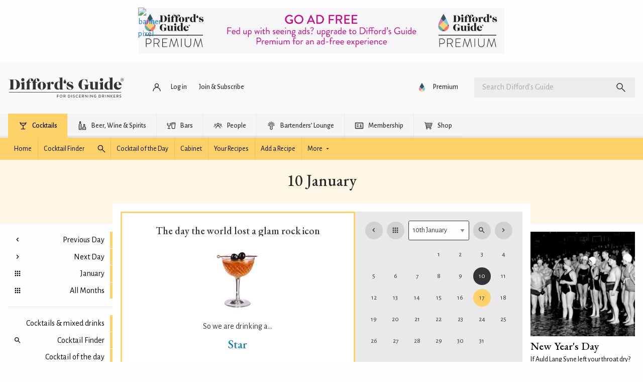

--- FILE ---
content_type: text/html; charset=UTF-8
request_url: https://www.diffordsguide.com/en-au/api/comment/read/encyclopedia/804?link_table=encyclopedia&link_id=804&_a=1
body_size: 2368
content:
{
    "comment_as": "",
    "thread": [
        {
            "id": "5958",
            "parent_id": null,
            "created": "2021-01-10 01:12:59",
            "comment": "The Piccadilly Martini looks cool and I'm going to make one right now. And as a former London Transport employee I'll drink to them continuing to maintain the right to strike as they need!",
            "marked_as_abuse": "no",
            "posted_anonymously": "no",
            "status": "active",
            "id_encoded": "dwYYQW",
            "reply_count": "0",
            "forum_href": "\/forum\/j74NDK",
            "badges": [
                {
                    "id": "Xymxbn",
                    "name": "Premium Member",
                    "icon_HTML": "<span class=\"badge-icon badge-icon--premium-member\"><svg xmlns=\"http:\/\/www.w3.org\/2000\/svg\" version=\"1.1\" viewBox=\"0 0 16 16\">\n  <g>\n    <path fill=\"#2e5860\" d=\"M4.1,6.7l3.9,3.9,3.9-3.9c-1.6-3.2-3.9-6.7-3.9-6.7,0,0-2.3,3.5-3.9,6.7Z\"\/>\n    <path fill=\"#6ac4ea\" d=\"M11.8,14.5c.9-.9,1.5-2.2,1.5-3.6s-.6-2.5-1.4-4.1l-3.9,3.9,3.8,3.8Z\"\/>\n    <path fill=\"#e281b4\" d=\"M8,10.7l-3.8,3.8c1,.9,2.3,1.5,3.8,1.5s2.8-.6,3.8-1.5c0,0-3.8-3.8-3.8-3.8Z\"\/>\n    <path fill=\"#ffd57b\" d=\"M4.1,6.7c-.8,1.7-1.4,3.2-1.4,4.1,0,1.4.6,2.7,1.5,3.6l3.8-3.8s-3.9-3.9-3.9-3.9Z\"\/>\n  <\/g>\n<\/svg><\/span>"
                },
                {
                    "id": "KbA0Wz",
                    "name": "Commenter",
                    "icon_HTML": "<span class=\"badge-icon badge-icon--silver badge-icon--commenter\"><?xml version=\"1.0\" encoding=\"UTF-8\"?>\n<svg id=\"Layer_1\" xmlns=\"http:\/\/www.w3.org\/2000\/svg\" xmlns:xlink=\"http:\/\/www.w3.org\/1999\/xlink\" viewBox=\"0 0 595.3 595.29\" fill=\"currentColor\">\n  <defs>\n    <clipPath id=\"clippath\">\n      <rect y=\".01\" width=\"595.28\" height=\"595.28\"\/>\n    <\/clipPath>\n    <clipPath id=\"clippath-1\">\n      <rect x=\".02\" width=\"595.29\" height=\"595.29\"\/>\n    <\/clipPath>\n  <\/defs>\n  <g>\n    <g>\n      <path d=\"M594.8,290.38c0,38.4-13.26,73.83-39.79,106.3-26.53,32.46-62.55,58.2-108.08,77.2-45.53,19-95.21,28.5-149.05,28.5-15.44,0-31.47-.79-48.1-2.38-43.55,38.4-94.42,65.12-152.62,80.17-10.69,3.17-23.16,5.54-37.41,7.13-3.96.4-7.32-.59-10.09-2.97-2.77-2.38-4.75-5.54-5.94-9.5v-.59c-.79-.79-.79-1.98,0-3.56.79-1.58.99-2.77.59-3.56-.4-.79,0-1.78,1.19-2.97l7.13-8.91c1.58-1.98,4.95-5.74,10.1-11.28l11.88-13.06c2.77-3.17,6.14-7.52,10.1-13.07,3.96-5.54,7.52-11.08,10.69-16.63,3.17-5.54,6.14-12.07,8.91-19.6l8.91-24.94c-34.84-19.79-62.15-44.14-81.95-73.04S1.36,323.64.96,290.38c0-28.9,7.92-56.42,23.75-82.54,15.83-26.13,36.82-48.7,62.95-67.7,26.13-19,57.8-34.05,95.01-45.13,37.21-11.08,75.62-16.63,115.21-16.63,53.84,0,103.53,9.5,149.05,28.51s81.55,44.74,108.08,77.2c26.52,32.46,39.79,67.9,39.79,106.3\"\/>\n    <\/g>\n  <\/g>\n<\/svg><\/span>"
                },
                {
                    "id": "kyRG5R",
                    "name": "Appreciated Commenter",
                    "icon_HTML": "<span class=\"badge-icon badge-icon--gold badge-icon--appreciated-commenter\"><?xml version=\"1.0\" encoding=\"UTF-8\"?>\n<svg xmlns=\"http:\/\/www.w3.org\/2000\/svg\" xmlns:xlink=\"http:\/\/www.w3.org\/1999\/xlink\" version=\"1.1\" viewBox=\"0 0 595.3 595.3\" fill=\"currentColor\">\n  <defs>\n    <style>\n      .cls-1 {\n        fill: none;\n      }\n\n      .cls-3 {\n        clip-path: url(#clippath-1);\n      }\n\n      .cls-4 {\n        clip-path: url(#clippath);\n      }\n    <\/style>\n    <clipPath id=\"clippath\">\n      <rect class=\"cls-1\" y=\"0\" width=\"595.3\" height=\"595.3\"\/>\n    <\/clipPath>\n    <clipPath id=\"clippath-1\">\n      <rect class=\"cls-1\" x=\"0\" width=\"595.3\" height=\"595.3\"\/>\n    <\/clipPath>\n  <\/defs>\n  <!-- Generator: Adobe Illustrator 28.6.0, SVG Export Plug-In . SVG Version: 1.2.0 Build 709)  -->\n  <g>\n    <g id=\"Layer_1\">\n      <g class=\"cls-4\">\n        <g class=\"cls-3\">\n          <g>\n            <path class=\"cls-2\" d=\"M162.3,353.5c-3.6-.1-6.6,1.2-9,3.9-2.5,2.7-3.7,5.8-3.9,9.4-.1,3.6,1.2,6.6,3.9,9,2.7,2.5,5.8,3.7,9.4,3.9,3.6.1,6.6-1.2,9-3.9,2.4-2.7,3.8-5.8,4-9.2,0-3.7-1.4-6.7-4-9.2-2.7-2.5-5.8-3.7-9.4-3.9Z\"\/>\n            <polygon class=\"cls-2\" points=\"175.7 366.6 175.7 366.6 175.7 366.6 175.7 366.6\"\/>\n            <path class=\"cls-2\" d=\"M446.9,107.9c-45.5-19-95.2-28.5-149-28.5s-78,5.5-115.2,16.6c-37.2,11.1-68.9,26.1-95,45.1-26.1,19-47.1,41.6-63,67.7C8.9,235,1,262.5,1,291.4c.4,33.3,10.5,64.3,30.3,93.2s47.1,53.2,82,73l-8.9,24.9c-2.8,7.5-5.7,14.1-8.9,19.6-3.2,5.5-6.7,11.1-10.7,16.6-4,5.5-7.3,9.9-10.1,13.1l-11.9,13.1c-5.1,5.5-8.5,9.3-10.1,11.3l-7.1,8.9c-1.2,1.2-1.6,2.2-1.2,3,.4.8.2,2-.6,3.6-.8,1.6-.8,2.8,0,3.6v.6c1.2,4,3.2,7.1,5.9,9.5,2.8,2.4,6.1,3.4,10.1,3,14.2-1.6,26.7-4,37.4-7.1,58.2-15,109.1-41.8,152.6-80.2,16.6,1.6,32.7,2.4,48.1,2.4,53.8,0,103.5-9.5,149-28.5,45.5-19,81.5-44.7,108.1-77.2,26.5-32.5,39.8-67.9,39.8-106.3,0-38.4-13.3-73.8-39.8-106.3-26.5-32.5-62.6-58.2-108.1-77.2ZM208.5,261.3h0v131.5c0,3.7-1.2,6.8-3.7,9.2-2.5,2.5-5.6,3.8-9.6,4h-58.9c-3.7,0-6.8-1.3-9.2-4-2.5-2.7-3.8-5.8-4.1-9.2v-131.5c0-3.4,1.4-6.5,4.1-9.2s5.8-3.9,9.2-3.7h58.9c3.7,0,6.9,1.2,9.6,3.7,2.7,2.5,3.9,5.5,3.7,9.2ZM451.9,261.3c0,11.8-3.8,22-11.4,30.6,2.2,6.1,3.3,11.4,3.3,15.8.2,10.3-2.7,19.6-8.8,28,2.2,7.6,2.2,15.7,0,24.3-2.2,7.6-6,14-11.4,19.1,1.2,15.2-2.1,27.6-9.9,37.2-8.8,10.6-22.3,16-40.5,16.2h-26.5c-9.1,0-18.9-1.1-29.5-3.3-10.6-2.2-18.9-4.2-25-5.9-6.1-1.7-14.4-4.4-24.7-8.1-16.9-5.9-27.7-9-32.4-9.2-3.7,0-6.8-1.3-9.2-4-2.5-2.7-3.8-5.8-4-9.2v-131.5c0-3.4,1.2-6.5,3.7-9.2,2.5-2.7,5.3-4.1,8.6-4.2s8.5-4.1,15.7-12c7.1-7.9,14.1-16.1,21-24.7,9.3-12,16.2-20.2,20.6-24.7s4.5-5.8,6.3-9.9c1.7-4.2,3-7.5,3.7-9.9.7-2.5,1.7-6.6,3-12.5,1-5.4,1.8-9.6,2.6-12.5.7-2.9,2.1-6.5,4-10.7,2-4.2,4.2-7.6,6.8-10.3,2.6-2.7,5.7-4,9.4-4,6.1,0,11.8.7,16.9,2.2,5.2,1.5,9.2,3.3,12.2,5.5,3,2.2,5.6,4.9,8.1,8.1s4.2,6.3,5.2,9.2c1,2.9,1.8,6.4,2.6,10.3s1,7,.7,9.2c-.2,2.2-.1,4.9.4,8.1,0,5.2-.7,10.4-2.2,15.8-1.5,5.4-2.7,9.4-3.7,12.1-1,2.7-3,6.5-5.9,11.4-.2,1-.9,2.2-1.8,3.7-1,1.5-1.7,3.1-2.2,4.8-.5,1.7-1.1,3.3-1.8,4.8h57.1c10.6,0,19.8,3.9,27.6,11.8,7.9,7.9,11.8,17.1,11.8,27.6h0Z\"\/>\n            <polygon class=\"cls-2\" points=\"594.8 291.4 594.8 291.4 594.8 291.4 594.8 291.4\"\/>\n          <\/g>\n        <\/g>\n      <\/g>\n    <\/g>\n  <\/g>\n<\/svg><\/span>"
                }
            ],
            "profile_url": "\/profile\/mnqJo8",
            "avatar": "https:\/\/cdn.diffordsguide.com\/profile\/mnqJo8\/default\/0\/440x440.webp?v=1726002670",
            "display_name": "Richard Elgar",
            "score": "6",
            "created_nice": "5 years ago",
            "owner": "no",
            "allow_reply": false,
            "pending_message": null,
            "limit": 2,
            "offset": 0,
            "replies": []
        }
    ],
    "thread_count": "1"
}